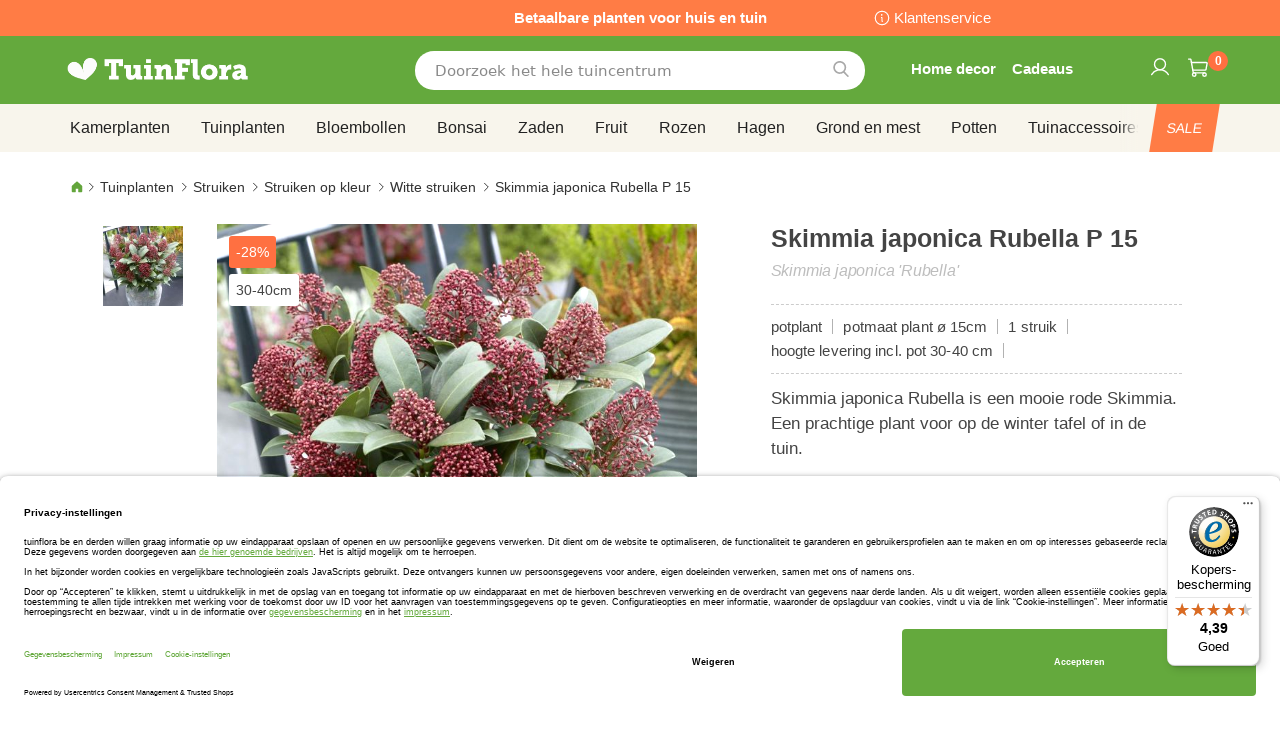

--- FILE ---
content_type: text/css
request_url: https://www.tuinflora.be/static/frontend/bulbsdirect/bulbsdirect-theme/nl_BE/css/product.min.css
body_size: 7214
content:
*,*:before,*:after{box-sizing:border-box}@media (min-width:768px) and (max-width:1023px){.catalog-product-view.page-layout-1column .product.media{width:100%;margin-bottom:46px;position:absolute;display:inline-block}.catalog-product-view.page-layout-1column .product-info-main{width:100%;margin-top:560px}.info-details-newcontainer{width:100%;float:left;margin-bottom:0;margin-top:40px;display:inline-block}.columns .block.related{width:100%;float:right}}.product-info-main{display:flex;flex-direction:column}@media (max-width:767px){.product-info-main{order:1}.block.related{order:2}.info-details-newcontainer{order:3}}@media (max-width:767px){.catalog-product-view .main ol.products.list.items.product-items{overflow-x:auto;-webkit-overflow-scrolling:touch;display:grid;grid-gap:1rem;grid-auto-flow:column;grid-auto-columns:calc(42%);align-items:flex-start;grid-template-columns:unset}.catalog-product-view .main .products-grid .product-item{margin-left:0;width:100%;grid-column-end:inherit}}.catalog-product-view .guarantee-container{padding:20px;margin-top:40px;border:1px solid #e9e9e9}@media (max-width:767px){.catalog-product-view .guarantee-container{margin-top:20px}}.catalog-product-view .guarantee-container h3{font-size:1.9rem}@media (max-width:992px){.catalog-product-view .guarantee-container h3{margin-bottom:12px}}.catalog-product-view .guarantee-cont{display:flex}.catalog-product-view .guarantee-cont p{max-width:65%}.catalog-product-view .guarantee-cont img{position:relative;top:-10px}@media (max-width:992px){.product-info-main .guarantee-container{display:none}}.info-details-right .guarantee-container{display:none}@media (max-width:992px){.info-details-right .guarantee-container{display:block}}@media (min-width:1024px){.page-layout-1column .product.media{margin-bottom:16px;display:inline-block}.page-layout-1column .product-info-main{margin-bottom:3rem;padding:28px;padding-top:0}.catalog-product-view .columns .block.related{width:57% !important}.catalog-product-view .info-details-newcontainer{width:57%;display:inline-block}}@media (min-width:1200px){.catalog-product-view .columns .block.related{width:57%}.catalog-product-view .info-details-newcontainer{width:57%}}@media (min-width:1440px){.catalog-product-view .columns .block.related{width:57%}.catalog-product-view .info-details-newcontainer{width:57%}}@media (min-width:1600px){.page-layout-1column .product.media{width:60%}.page-layout-1column .product-info-main{width:36.5%}.catalog-product-view .columns .block.related{width:57%}.catalog-product-view .info-details-newcontainer{width:57%}}.product.attribute.overview{display:none}.product.attribute.overview .value{display:-webkit-box;-webkit-line-clamp:3;-webkit-box-orient:vertical;overflow:hidden}@media (max-width:767px){.product.attribute.overview{display:none}.availability.only,.amstockstatus{font-weight:600;font-size:1.2rem;left:-6px}}.product-info-main .paybar img{max-width:320px;width:100%;height:auto}@media (min-width:1024px){.product-info-main .paybar img{margin-top:12px}}.catalog-product-view ul.core_usps>li:after{content:'';width:20px;height:20px;background-image:url([data-uri]);background-repeat:no-repeat;background-size:cover;display:inline-block;transition:all .2s ease-in-out;position:absolute;right:0;top:9px;opacity:.75}@media (max-width:767px){.catalog-product-view ul.core_usps>li:after{content:'';width:18px;height:18px;top:12px}}button#product-addtocart-button{background:#ff7041;-webkit-appearance:none;border-radius:30px;height:44px;width:100%;color:#ffff;letter-spacing:.02rem;border:none;box-shadow:0 2px 4px -2px rgba(51,84,56,.2);text-transform:inherit;font-size:1.4rem;padding:0;font-family:system-ui,sans-serif;font-weight:600;padding-left:12px;padding-right:12px}.att-container{width:100%}.catalog-product-view .product-info-main button#product-addtocart-button{position:relative}.tuinflora_com.catalog-product-view .product-info-main button#product-addtocart-button:after,.tuinflora_be.catalog-product-view .product-info-main button#product-addtocart-button:after{content:'Niet goed geld terug';position:absolute;color:#ababab;font-size:12px;white-space:nowrap;left:0;right:0;top:52px;text-transform:none;font-weight:400}.jardinpourvous_com.catalog-product-view .product-info-main button#product-addtocart-button:after,.jardinpourvous_be.catalog-product-view .product-info-main button#product-addtocart-button:after{content:'Garantie de remboursement';position:absolute;color:#ababab;font-size:12px;white-space:nowrap;left:0;right:0;top:52px;text-transform:none;font-weight:400}.gardens4you_uk.catalog-product-view .product-info-main button#product-addtocart-button:after,.gardens4you_ie.catalog-product-view .product-info-main button#product-addtocart-button:after{content:'Money back guarantee';position:absolute;color:#ababab;font-size:12px;white-space:nowrap;left:0;right:0;top:52px;text-transform:none;font-weight:400}.meingartenshop_de.catalog-product-view .product-info-main button#product-addtocart-button:after,.meingartenshop_at.catalog-product-view .product-info-main button#product-addtocart-button:after{content:'Nich gut Geld zur\00FC ck';position:absolute;color:#ababab;font-size:12px;white-space:nowrap;left:0;right:0;top:52px;text-transform:none;font-weight:400}.catalog-product-view .product-info-main .fixedbottom button#product-addtocart-button:after{display:none}@media (max-width:320px){button#product-addtocart-button:before{display:none !important}button#product-addtocart-button{font-size:1.1rem !important}}@media (max-width:375px){button#product-addtocart-button{padding-left:12px;padding-right:12px}}@media (min-width:768px) and (max-width:1024px){button#product-addtocart-button{padding-left:12px;padding-right:12px}}button#product-addtocart-button:before{-webkit-font-smoothing:antialiased;-moz-osx-font-smoothing:grayscale;font-size:18px;content:'';font-family:'luma-icons';margin:0;vertical-align:top;font-weight:400;overflow:hidden;speak:none;text-align:center;position:relative;left:-3px;background-image:url([data-uri]);background-repeat:no-repeat;width:16px;height:16px;display:inline-block;top:3px;background-size:cover}form.fixedbottom button#product-addtocart-button:before{top:2px}@media (min-width:425px){button#product-addtocart-button:before{left:-3px;width:16px;height:16px;top:2px}}@media (min-width:1024px){button#product-addtocart-button:before{left:-3px;width:16px;height:16px;top:2px}}@media (min-width:1440px){button#product-addtocart-button{font-size:1.6rem}button#product-addtocart-button:before{left:-6px;width:16px;height:16px;top:3px}}button#product-addtocart-button:hover{filter:brightness(1.1)}.control{position:relative}.box-tocart{margin:0 0 12px}.box-tocart .fieldset{flex-wrap:wrap;margin-bottom:0}.fieldset{display:flex;align-items:flex-start;justify-content:flex-start;width:92%;flex-wrap:wrap}.box-tocart div.control{position:relative !important;width:auto !important;display:flex}.box-tocart div.control .minus button,.box-tocart div.control .plus button{position:relative}.box-tocart div.control .input-text.qty{height:44px !important;width:38px !important;margin-left:inherit !important;border-right:none !important;border-left:none !important;z-index:1 !important}@media (min-width:425px){.box-tocart div.control .input-text.qty{width:48px !important}}@media (min-width:768px){.box-tocart div.control .input-text.qty{width:34px !important}}@media (min-width:1024px){.box-tocart div.control .input-text.qty{width:30px !important}}@media (min-width:1440px){.box-tocart div.control .input-text.qty{width:38px !important}}@media (min-width:1600px){.box-tocart div.control .input-text.qty{width:48px !important}}.box-tocart div.control .minus button,.box-tocart div.control .plus button{border-radius:30px 0 0 30px;border:1px solid #dfdfdf;height:44px;line-height:44px;width:36px !important}.box-tocart div.control .minus button{border-right:none !important;text-indent:10px;font-size:20px}.box-tocart div.control .plus button{border-radius:0 30px 30px 0;border-left:none !important;text-indent:-10px;font-size:20px}.box-tocart div.control .minus:hover button,.box-tocart div.control .plus:hover button{background:#e6e6e6 !important;color:#444 !important}@media (min-width:768px){.product-info-main .widget.block.block-static-block{margin-bottom:0}}.cost_info{display:flex;position:relative;top:-6px}.cost_info div{margin-right:16px;font-size:1.3rem;color:#bdbdbd;font-weight:300}@media (max-width:767px){.cost_info div{font-size:1.3rem;margin-bottom:2rem}}.product.attribute.sku{font-size:1.1rem;color:#bbb}.product-info-main .product.attribute.sku{margin-left:auto}@media (min-width:768px){.product-info-main .product.attribute.sku{margin-left:inherit}}.product-info-main .product.attribute.sku .type:after{content:':'}.product-info-main .product.attribute.sku .type{margin-right:2px;display:none}@media (min-width:992px) and (max-width:1024px){.product-info-main .product.attribute.sku .type{display:none}}.availability.only,.amstockstatus{line-height:1.6;font-weight:600;text-transform:uppercase;font-size:1.1rem;margin-right:0;color:#64a93c;position:relative;left:-4px}@media (max-width:767px){.availability.only,.amstockstatus{font-size:1.2rem}}@media (min-width:1440px){.availability.only,.amstockstatus{font-size:1.3rem}}.product-info-main .product-add-form{min-height:20px}@media (min-width:768px){.product-info-main .product-add-form{padding-top:6px;min-height:55px}}@media (min-width:1024px){.product-info-main .product-add-form{padding-top:12px}}@media (min-width:768px){.page-layout-1column .product-info-main{position:relative}.product-social-links{float:right;position:relative;left:calc(100% - 36px);margin-top:-66px;width:24px}}@media (min-width:1024px){.product-social-links{left:calc(100% - 48px)}}@media (min-width:1200px){.product-social-links{left:calc(100% - 48px)}}@media (min-width:1440px){.product-social-links{left:calc(100% - 48px)}}@media (min-width:1600px){.product-social-links{left:calc(100% - 48px)}}.product-social-links .action.towishlist{color:#e6e6e6;transition:all .2s ease-in-out}.catalog-product-view .product-social-links a.action.towishlist span{display:none}.catalog-product-view .product-social-links a.action.tocompare{display:none}.usp-container{display:inline-block;margin-top:0}ul.core_usps span.info{display:none}.product.attribute.main_att_prod.att_uspflora{border-right:0;margin-bottom:0;font-weight:300;text-transform:inherit;width:100%;font-size:1.5rem;line-height:1.7}.product.attribute.main_att_prod.att_uspflora:before{content:'+';margin-right:7px;display:inline-block;border-radius:20px;background:#72aa41;width:16px;height:16px;line-height:14px;font-weight:500;padding:0;color:#fff;position:relative;top:5px;text-align:center;flex-shrink:0}@media (max-width:767px){.product.attribute.main_att_prod.att_uspflora{font-size:1.6rem}.product.attribute.main_att_prod.att_uspflora:before{top:4px;margin-right:7px;width:17px;height:17px;line-height:16px}}.product.attribute.main_att_prod.att_uspflora.non_usp:before{content:'-';background:#ccc;top:5px;flex-shrink:0}.product.attribute.main_att_prod.att_uspflora.warnings:before{background:#f7b217;content:'!';color:#333;font-size:80%}.product.attribute.main_att_prod.att_uspflora .type{display:none}.product.attribute.main_att_prod{float:left;margin-right:8px}.product.attribute.main_att_prod strong{font-weight:400}.att-container{margin-bottom:1rem;display:inline-block}@media (max-width:767px){.usp-container{display:inline-block;margin-bottom:4px}.usp-container .value{display:-webkit-box;-webkit-line-clamp:1;-webkit-box-orient:vertical;overflow:hidden}}@media (max-width:767px){.att-container{margin-bottom:.8rem}}@media (min-width:768px){.att-container{margin-bottom:6px}.usp-container{margin-bottom:12px}}.product.attribute.main_att_prod{float:left;margin-right:10px;padding-right:10px;display:flex;border-right:1px solid #acacac;letter-spacing:.01rem;opacity:1;font-weight:400;font-size:1.5rem;text-transform:lowercase;line-height:1.2;margin-bottom:9px}.product.attribute.main_att_prod:last-child{border:none}.product.attribute.main_att_prod strong{margin-right:4px}.product-info-main .rating-summary,.customer-review .rating-summary{margin-right:4px}.botanical_name{font-weight:300;padding-bottom:1.6rem;letter-spacing:.01rem;font-size:1.6rem;opacity:1;margin-top:-.6rem;line-height:normal}@media (max-width:767px){.botanical_name{font-weight:300;padding-bottom:.8rem;letter-spacing:.03rem;font-size:1.6rem;opacity:.65;max-width:100%;display:block}}.box-tocart .fieldset input#qty{height:50px;width:112px;border:1px solid #dcdcdc;text-align:center;border-radius:50px;-webkit-appearance:none;font-size:1.6rem}@media (min-width:768px){.box-tocart .fieldset input#qty{width:120px}}@media (min-width:1024px){.box-tocart .fieldset input#qty{width:108px}}@media (min-width:1200px){.box-tocart .fieldset input#qty{width:120px}}.product-options-bottom .price-box,.product-info-price .price-box{color:#444;padding-bottom:0}.product-info-main .field.qty{margin-bottom:0;margin-right:16px}@media (max-width:375px){.product-info-main .field.qty{margin-right:8px}}.product-info-main .field.qty label{display:none !important}.product-info-main .actions{min-width:58%}.meingartenshop_de .product-info-main .actions,.meingartenshop_at .product-info-main .actions{min-width:60%}@media (max-width:375px){.meingartenshop_de .product-info-main .actions,.meingartenshop_at .product-info-main .actions{min-width:60%}}@media (min-width:768px){.product-info-main .actions{min-width:64%}.product-info-main .field.qty{margin-right:10px}}@media (min-width:1024px){.product-info-main .actions{min-width:60%}.product-info-main .field.qty{margin-right:12px}}@media (min-width:1440px){.product-info-main .actions{min-width:60%}.product-info-main .field.qty{margin-right:16px}}@media (min-width:1600px){.product-info-main .actions{min-width:60%}}@media (min-width:1900px){.product-info-main .actions{min-width:60%}}.product-reviews-summary.empty{display:none}.product-info-main .price-wrapper[data-price-type*=finalPrice]{background-image:url([data-uri]);background-size:100%;background-repeat:no-repeat;padding:8px 16px;margin-bottom:12px !important;transform:rotate(-4deg)}.product-info-main .price-wrapper[data-price-type*=finalPrice] .price{position:relative;top:-4px}@media (min-width:768px){.product-info-main .price-wrapper[data-price-type*=finalPrice]{padding:12px 16px;margin-bottom:12px !important;transform:rotate(-4deg)}.product-info-main .price-wrapper[data-price-type*=finalPrice] .price{position:relative;top:1px;font-size:24px !important;line-height:24px !important}.product-info-main span.special-price .price-wrapper[data-price-type*=finalPrice] .price{position:relative;top:0;font-size:24px !important}}span.old-price{margin-left:2px !important}@media (min-width:768px){.catalog-product-view .product-options-bottom .price-box .price-container .price,.catalog-product-view .product-info-price .price-box .price-container .price{font-size:22px;line-height:22px}}@media (min-width:1024px){.catalog-product-view .product-options-bottom .price-box .price-container .price,.catalog-product-view .product-info-price .price-box .price-container .price{font-size:25px;line-height:25px}}@media (min-width:1440px){.catalog-product-view .product-options-bottom .price-box .price-container .price,.catalog-product-view .product-info-price .price-box .price-container .price{font-size:27px;line-height:27px}}.product-info-main .product-info-price .price-box .price-container{font-size:inherit}.product-info-main .product-info-price .old-price .price-wrapper .price{font-size:inherit}.product-info-main .product-info-price .price-box .old-price{font-size:17px;text-transform:lowercase}.price-wrapper{position:relative}span.old-price .price-wrapper:after{content:'';width:100%;border-bottom:1px solid #444;position:absolute;top:50%;right:0}.catalog-product-view .old-price,.catalog-product-view .old.price{color:#444}.product-info-main .old-price{opacity:.6}.product-info-main .product-info-price{border-bottom:1px solid #e6e6e6;margin-bottom:12px}@media (min-width:992px){.product-info-main .product-info-price{border-bottom:1px dashed #bbb !important}}@media (min-width:768px){.product-info-main .product-info-price{display:flex;margin-top:12px}}.product-info-main .product-info-price .price-box{width:auto;display:flex}.product-info-price span.special-price{margin-right:4px}@media (min-width:768px){.product-info-price span.special-price{margin-right:4px}}.product-info-main .product-info-stock-sku{padding-right:4px;padding-left:4px;display:flex;padding-bottom:4px;text-align:inherit;vertical-align:inherit;align-items:baseline;justify-content:flex-start;margin-top:6px;width:100%}@media (min-width:768px){.product-info-main .product-info-stock-sku{justify-content:flex-end}}@media (max-width:767px){.product-info-price{margin:0;width:100% !important}}@media (min-width:768px){.product.info.detailed{margin-bottom:1rem}}.product.info.detailed .value{font-weight:300}@media (min-width:768px){.product.data.items>.item.content{border:none !important;border-top:1px solid #fff !important}.product.data.items>.item.title>.switch{border:1px solid #e6e6e6}.product.data.items>.item.content{padding:35px 0 !important}}@media (min-width:768px){.product.data.items>.item.title>.switch{font-size:1.5rem;background:0 0;color:#444 !important;border:none !important}.product.data.items>.item.title:not(.disabled)>.switch:active,.product.data.items>.item.title.active>.switch,.product.data.items>.item.title.active>.switch:focus,.product.data.items>.item.title.active>.switch:hover{color:#444;font-weight:600;border-bottom:1px solid #444 !important}.product.data.items>.item.title{margin:0}}.product-info-main .stock.available{color:#5ca735 !important}.product-info-stock-sku .stock{font-size:1.4rem;margin-right:12px}.product-social-links .action.towishlist:before,.block-bundle-summary .action.towishlist:before,.product-item .action.towishlist:before,.table-comparison .action.towishlist:before{background-image:url("[data-uri]");background-size:cover;width:24px;height:24px;content:''}.product.media{max-height:600px;max-width:700px}.fotorama__nav-wrap--vertical .fotorama__nav__shaft{max-height:500px;overflow:hidden;overflow-y:auto;-webkit-overflow-scrolling:touch}@media (min-width:1024px) and (max-width:1200px){.fotorama__nav-wrap--vertical .fotorama__nav__shaft{max-height:400px}}@media only screen and (max-width:320px){.catalog-product-view .product.media{min-height:350px}.product-info-main .product-info-price .price-box{flex-wrap:nowrap !important}.product-info-main .field.qty{margin-bottom:20px}.product-info-main .actions{min-width:80%}}@media (min-width:321px) and (max-width:375px){.catalog-product-view .product.media{min-height:405px}}@media (min-width:376px) and (max-width:425px){.catalog-product-view .product.media{min-height:455px}}@media only screen and (min-width:768px){.catalog-product-view .product.media{min-height:600px}}@media only screen and (min-width:1024px) and (max-width:1199px){.catalog-product-view .product.media{min-height:400px;max-height:400px}}@media only screen and (min-width:1200px){.catalog-product-view .product.media{min-height:600px}}@media only screen and (max-width:767px){.catalog-product-view .product.media{margin-left:calc(0%);margin-right:calc(0%);width:auto}.product-info-main{margin-top:0;position:relative;margin-bottom:.4rem;padding-left:20px;padding-right:20px}.catalog-product-view .navigation,.catalog-product-view .breadcrumbs,.catalog-product-view .page-header .header.panel,.catalog-product-view .header.content,.catalog-product-view .footer.content,.catalog-product-view .page-main,.catalog-product-view .page-wrapper>.widget,.page-wrapper>.page-bottom,.catalog-product-view .block.category.event,.catalog-product-view .top-container{padding-left:0;padding-right:0}h1.page-title{font-size:2.4rem !important;line-height:3.3rem;margin-bottom:.8rem}.catalog-product-view h1.page-title{margin-bottom:.8rem}.product-options-bottom .price-box .price-container .price,.product-info-price .price-box .price-container .price{font-size:2rem;margin-bottom:0;padding-top:0;font-weight:600;line-height:2.9rem}.product-info-main .product-info-price .price-box{display:flex;flex-wrap:wrap;justify-content:flex-end;align-items:start;position:absolute;top:-72px;right:23px;z-index:1;width:30%;width:auto;padding:0;transform:scale(1.05)}.product-options-bottom .price-box .old-price,.product-info-price .price-box .old-price{font-weight:400;font-size:1.3rem;text-transform:uppercase;position:relative;top:-10px}.product-options-bottom .price-box .old-price,.product-info-price .price-box .old-price{top:0}.product-info-main .product-info-price .price-box .old-price{font-size:15px !important;position:absolute;top:48px}.product-social-links{margin:0;text-align:left;height:50px;display:flex;justify-content:center;align-items:center;position:absolute;right:16px;float:right;left:calc(70%);top:-8px;margin-top:-66px;width:24px}.product.info.detailed,.amrelated-pack-wrapper,.block.related,.block.upsell,.info-details-right{padding-left:20px;padding-right:20px}.info-details-right{margin-bottom:20px}.product.data.items>.item.title>.switch{height:46px;line-height:46px;font-size:1.7rem;color:#222 !important;Xfont-family:open sans;letter-spacing:.02em;border-top:1px solid #f1f1f1;padding-left:2px;padding-right:0}.product.data.items>.item.content{padding-left:2px;padding-right:0}.product.data.items{margin:0;padding:0;border-bottom:1px solid #f1f1f1;margin-bottom:20px;margin-left:0;margin-right:0}.product.data.items .item.title a:after{font-family:inherit;content:'' !important;width:20px;height:20px;background-image:url([data-uri]);background-repeat:no-repeat;background-size:cover;display:inline-block;transition:all .2s ease-in-out;position:absolute;right:0 !important;top:12px !important;opacity:.35}.value{font-weight:300}}@media (min-width:768px) and (max-width:1023px){.catalog-product-view .product.data.items>.item.content{border-top:1px solid #e6e6e6 !important}.catalog-product-view .product.data.items>.item.title{margin:0;position:relative;top:-6px}.product.data.items>.item.title>.switch{padding:1px 18px}}@media (min-width:768px){.catalog-product-view .product.data.items>.item.title>.switch{line-height:50px;height:50px;background:0 0 !important;font-size:1.6rem}}@media (min-width:992px) and (max-width:1024px){.catalog-product-view .product.data.items>.item.title>.switch{padding-left:12px;padding-right:12px}}@media (max-width:767px){form.fixedbottom{background:#fff;position:fixed;bottom:0;left:0;width:100%;min-height:70px;padding:8px 16px;border-top:1px solid #f1f1f1;margin-bottom:0 !important;z-index:1111;-webkit-animation-duration:.5s;animation-duration:.5s;-webkit-animation-fill-mode:both;animation-fill-mode:both;-webkit-animation-name:fadeInUp;animation-name:fadeInUp;-webkit-animation-delay:0s;animation-delay:0s;box-shadow:0 -3px 10px rgba(0,0,0,.05)}.product-info-main.fixedbottom{margin-top:160px !important}form.fixedbottom .box-tocart{margin-bottom:0}form.fixedbottom .box-tocart .fieldset{display:flex;width:auto;margin:0 !important;justify-content:space-between}form.fixedbottom .field.qty{margin-bottom:0;min-width:53%;margin-right:0;visibility:hidden}.product-info-main .fixedbottom .actions{min-width:47%}.meingartenshop_de .product-info-main .fixedbottom .actions,.meingartenshop_at .product-info-main .fixedbottom .actions{min-width:47%}form.fixedbottom button#product-addtocart-button{width:100%;height:42px;line-height:19px}h1.page-title span.fixedbottom{position:fixed;bottom:14px;left:20px;z-index:999;font-size:12px;z-index:222222;max-width:45%;white-space:nowrap;overflow:hidden;text-overflow:ellipsis;-webkit-animation-duration:.5s;animation-duration:.5s;-webkit-animation-fill-mode:both;animation-fill-mode:both;-webkit-animation-name:fadeInUp;animation-name:fadeInUp;-webkit-animation-delay:0s;animation-delay:0s}.product-info-price.fixedbottom{position:fixed;bottom:8px;left:20px;z-index:222222;max-width:40%;-webkit-animation-duration:.5s;animation-duration:.5s;-webkit-animation-fill-mode:both;animation-fill-mode:both;-webkit-animation-name:fadeInUp;animation-name:fadeInUp;-webkit-animation-delay:0s;animation-delay:0s}.product-info-price.fixedbottom .price-box{display:flex;flex-wrap:wrap;justify-content:flex-start;align-items:start;position:relative;bottom:0;left:0;width:100%;padding:0}.product-info-price.fixedbottom .price-box .price-container .price{font-size:1.6rem}.product-info-price.fixedbottom .price-box .old-price .price-container .price{font-size:1.4rem}.product-info-price.fixedbottom .price-box .old-price{top:0}.product-info-price.fixedbottom .price-box span.special-price{width:auto;text-align:left;margin-right:12px}@-webkit-keyframes fadeInUp{from{opacity:0;-webkit-transform:translate3d(0,100%,0);transform:translate3d(0,100%,0)}to{opacity:1;-webkit-transform:translate3d(0,0,0);transform:translate3d(0,0,0)}}@keyframes fadeInUp{from{opacity:0;-webkit-transform:translate3d(0,100%,0);transform:translate3d(0,100%,0)}to{opacity:1;-webkit-transform:translate3d(0,0,0);transform:translate3d(0,0,0)}}.fixedbottom .product-info-stock-sku{display:none}.fixedbottom .product-info-price{border-bottom:0 solid #e6e6e6;margin-bottom:0}.fotorama__dot{height:5px !important;width:5px !important;display:block !important;background-color:#e6e6e6;border:1px solid #e6e6e6 !important}}@media (min-width:768px){.fotorama__stage__frame .fotorama__img{left:inherit;top:0;-webkit-transform:none;-ms-transform:none;-o-transform:none;transform:none}.fotorama__nav-wrap .fotorama_vertical_ratio .fotorama__img{-webkit-transform:none;-ms-transform:none;-o-transform:none;transform:none;height:auto;position:absolute;top:0;width:100%}.fotorama__thumb{background-color:transparent;height:inherit;max-height:inherit}.fotorama__nav__frame.fotorama__nav__frame--thumb{max-width:100px;max-height:100px;margin-bottom:20px}.fotorama__stage__frame .fotorama__img{width:520px;height:520px}}@media (min-width:1024px){.fotorama__nav__frame.fotorama__nav__frame--thumb{max-width:80px;max-height:80px;margin-bottom:20px}.fotorama__stage__frame .fotorama__img{width:auto;height:auto}}@media (min-width:1200px){.fotorama__nav__frame.fotorama__nav__frame--thumb{max-width:80px;max-height:80px;margin-bottom:20px}}@media (min-width:1440px){.fotorama__nav__frame.fotorama__nav__frame--thumb{max-width:100px;max-height:100px;margin-bottom:20px}.fotorama__stage__frame .fotorama__img{width:540px;height:540px}}@media (min-width:2100px){.fotorama__stage__frame .fotorama__img{width:560px;height:560px}}.info-below-main{margin-top:20px;display:inline-block;border-top:0 solid #e6e6e6;padding-top:40px;max-width:100%}@media (max-width:767px){.info-below-main{margin-top:8px;display:inline-block;border-top:1px solid #e6e6e6;padding-top:24px;padding-bottom:20px;margin:0;padding:0}}.info-details-right{margin-bottom:20px}@media (min-width:992px){ul.core_usps{margin-top:24px !important}.product-info-stock-sku{position:relative}.product-info-stock-sku .stock{margin-right:0}.product.attribute.sku{position:absolute;top:-24px}.availability.only,.amstockstatus{left:0}.product-info-main .product-info-price{align-items:baseline}}@media (min-width:1440px){.availability.only,.amstockstatus{font-size:1.2rem !important}}.product-info-readmore{margin-bottom:12px}@media (min-width:768px){.product-info-readmore{margin-bottom:12px}}a.read-more-prod-short{text-decoration:underline}@media (max-width:767px){a.read-more-prod-short{font-size:15px}}.product-info-readmore *{display:inline !important}.product.attribute.overview,.product-info-readmore{order:-1;display:block}.att-container{order:-2}.page-title-wrapper.product{order:-2}.product.attribute.botanical_name{order:-2}@media (max-width:767px){.catalog-product-view .product.attribute.overview{font-size:1.5rem;line-height:1.6}.product-info-main .product.attribute.overview{margin:16px 0;margin-top:0}}@media (min-width:768px){.product-info-main .product.attribute.overview{margin:12px 0}}@media (max-width:767px){.product-info-main .price-wrapper[data-price-type*=finalPrice] .price{top:0;line-height:1}}.product-info-main .price-wrapper[data-price-type*=finalPrice]{background-repeat:no-repeat}@media (min-width:768px){.fotorama__arr{display:none !important}}@media (max-width:767px){.fotorama__arr,.fotorama__thumb__arr{background-color:rgba(255,255,255,.6)}.fotorama__arr .fotorama__arr__arr{display:inherit !important;height:50px;width:50px}.fotorama__arr{top:73%;width:50px;height:50px;display:inherit !important}.fotorama__arr--prev .fotorama__arr__arr{background-position:center;content:'';background-size:100%;opacity:.7;background-image:url([data-uri])}.fotorama__arr--next .fotorama__arr__arr{background-position:center;content:'';background-size:100%;opacity:.7;background-image:url([data-uri])}}input::-webkit-outer-spin-button,input::-webkit-inner-spin-button{-webkit-appearance:none;margin:0}input[type=number]{-moz-appearance:textfield}.catalog-product-view .box-tocart div.control{position:relative !important;width:auto !important;display:flex}.catalog-product-view .box-tocart div.control .minus button,.catalog-product-view .box-tocart div.control .plus button{position:relative}.catalog-product-view .box-tocart div.control .input-text.qty{height:44px !important;width:38px !important;margin-left:inherit !important;border-right:none !important;border-left:none !important;z-index:1 !important}@media (min-width:425px){.catalog-product-view .box-tocart div.control .input-text.qty{width:48px !important}}@media (min-width:768px){.catalog-product-view .box-tocart div.control .input-text.qty{width:34px !important}}@media (min-width:1024px){.catalog-product-view .box-tocart div.control .input-text.qty{width:30px !important}}@media (min-width:1400px){.catalog-product-view .box-tocart div.control .input-text.qty{width:38px !important}}@media (min-width:1600px){.catalog-product-view .box-tocart div.control .input-text.qty{width:48px !important}}.catalog-product-view .box-tocart div.control .minus button,.catalog-product-view .box-tocart div.control .plus button{border-radius:30px 0 0 30px;border:1px solid #dfdfdf;height:44px;line-height:44px;width:36px !important}.catalog-product-view .box-tocart div.control .minus button{border-right:none !important;text-indent:10px;font-size:20px}.catalog-product-view .box-tocart div.control .plus button{border-radius:0 30px 30px 0;border-left:none !important;text-indent:-10px;font-size:20px}.catalog-product-view .box-tocart div.control .minus:hover button,.catalog-product-view .box-tocart div.control .plus:hover button{background:#e6e6e6 !important;color:#444 !important}.catalog-product-view .box-tocart div.control .plus button{text-indent:inherit;line-height:inherit}.control span.plus{position:relative}.control span.plus span{position:absolute;left:16%;text-align:center;top:16%;font-weight:500}.additional-attributes-wrapper.table-wrapper{font-size:1.6rem}@media (min-width:768px){.additional-attributes-wrapper.table-wrapper{column-count:2}}@media only screen and (max-width:639px){.table-wrapper .table:not(.totals):not(.cart):not(.table-comparison)>tbody>tr td[data-th]:before,.table-wrapper .table:not(.totals):not(.cart):not(.table-comparison)>tbody>tr th[data-th]:before{color:#444;font-weight:300}.table-wrapper .table:not(.totals):not(.cart):not(.table-comparison).additional-attributes tbody td:last-child{border:none;padding:7px !important}}.product.info.detailed .additional-attributes>thead>tr>td,.product.info.detailed .additional-attributes>tbody>tr>td,.product.info.detailed .additional-attributes>tfoot>tr>td{font-weight:300}.product.info.detailed .additional-attributes{font-size:15px !important}.product.info.detailed .additional-attributes tr:nth-child(odd){background-color:#fafafa}.product.info.detailed .additional-attributes>thead>tr>th,.product.info.detailed .additional-attributes>tbody>tr>th,.product.info.detailed .additional-attributes>tfoot>tr>th{padding:4px 8px;font-weight:300}.product.info.detailed .additional-attributes>thead>tr>td,.product.info.detailed .additional-attributes>tbody>tr>td,.product.info.detailed .additional-attributes>tfoot>tr>td{padding:4px 8px;font-weight:500}@media (max-width:767px){table.table-responsive{border:1px solid #e7e7e7}table.table-responsive tr td{display:inline-block;width:100% !important;height:auto !important}table.table-responsive thead{display:none}}

--- FILE ---
content_type: text/javascript
request_url: https://widgets.trustedshops.com/js/X4F5F2D6EB836D2179812ECFA28742827.js
body_size: 1298
content:
((e,t)=>{const a={shopInfo:{tsId:"X4F5F2D6EB836D2179812ECFA28742827",name:"TuinFlora.be",url:"www.tuinflora.be",language:"nl",targetMarket:"BEL",ratingVariant:"WIDGET",eTrustedIds:{accountId:"acc-7159391b-0003-4a8e-9bec-d17d044da255",channelId:"chl-4556de7f-b569-42ef-a5e6-84696980d897"},buyerProtection:{certificateType:"CLASSIC",certificateState:"PRODUCTION",mainProtectionCurrency:"EUR",classicProtectionAmount:2500,maxProtectionDuration:30,firstCertified:"2022-03-14 00:00:00"},reviewSystem:{rating:{averageRating:4.39,averageRatingCount:444,overallRatingCount:1440,distribution:{oneStar:17,twoStars:18,threeStars:34,fourStars:82,fiveStars:293}},reviews:[{average:5,buyerStatement:",wat een mooie plant",rawChangeDate:"2026-01-17T10:35:51.000Z",changeDate:"17/1/2026",transactionDate:"10/1/2026"},{average:5,buyerStatement:"Mooie plant en extra goed verpakt",rawChangeDate:"2026-01-17T08:18:08.000Z",changeDate:"17/1/2026",transactionDate:"10/1/2026"},{average:5,buyerStatement:"Kwaliteit en keuze aan een voordelige prijs met snelle levering en duidelijke communicatie",rawChangeDate:"2026-01-15T11:14:48.000Z",changeDate:"15/1/2026",transactionDate:"8/1/2026"}]},features:["GUARANTEE_RECOG_CLASSIC_INTEGRATION","MARS_REVIEWS","MARS_EVENTS","DISABLE_REVIEWREQUEST_SENDING","MARS_QUESTIONNAIRE","MARS_PUBLIC_QUESTIONNAIRE"],consentManagementType:"OFF",urls:{profileUrl:"https://www.trstd.com/nl-be/reviews/tuinflora-be",profileUrlLegalSection:"https://www.trstd.com/nl-be/reviews/tuinflora-be#legal-info",reviewLegalUrl:"https://help.etrusted.com/hc/nl/articles/23970864566162"},contractStartDate:"2022-02-23 00:00:00",shopkeeper:{name:"Bulbs Direct B.V.",street:"Loosterweg 37 a",country:"NL",city:"Voorhout",zip:"2215TM"},displayVariant:"full",variant:"full",twoLetterCountryCode:"BE"},"process.env":{STAGE:"prod"},externalConfig:{trustbadgeScriptUrl:"https://widgets.trustedshops.com/assets/trustbadge.js",cdnDomain:"widgets.trustedshops.com"},elementIdSuffix:"-98e3dadd90eb493088abdc5597a70810",buildTimestamp:"2026-01-20T05:43:36.480Z",buildStage:"prod"},r=a=>{const{trustbadgeScriptUrl:r}=a.externalConfig;let n=t.querySelector(`script[src="${r}"]`);n&&t.body.removeChild(n),n=t.createElement("script"),n.src=r,n.charset="utf-8",n.setAttribute("data-type","trustbadge-business-logic"),n.onerror=()=>{throw new Error(`The Trustbadge script could not be loaded from ${r}. Have you maybe selected an invalid TSID?`)},n.onload=()=>{e.trustbadge?.load(a)},t.body.appendChild(n)};"complete"===t.readyState?r(a):e.addEventListener("load",(()=>{r(a)}))})(window,document);